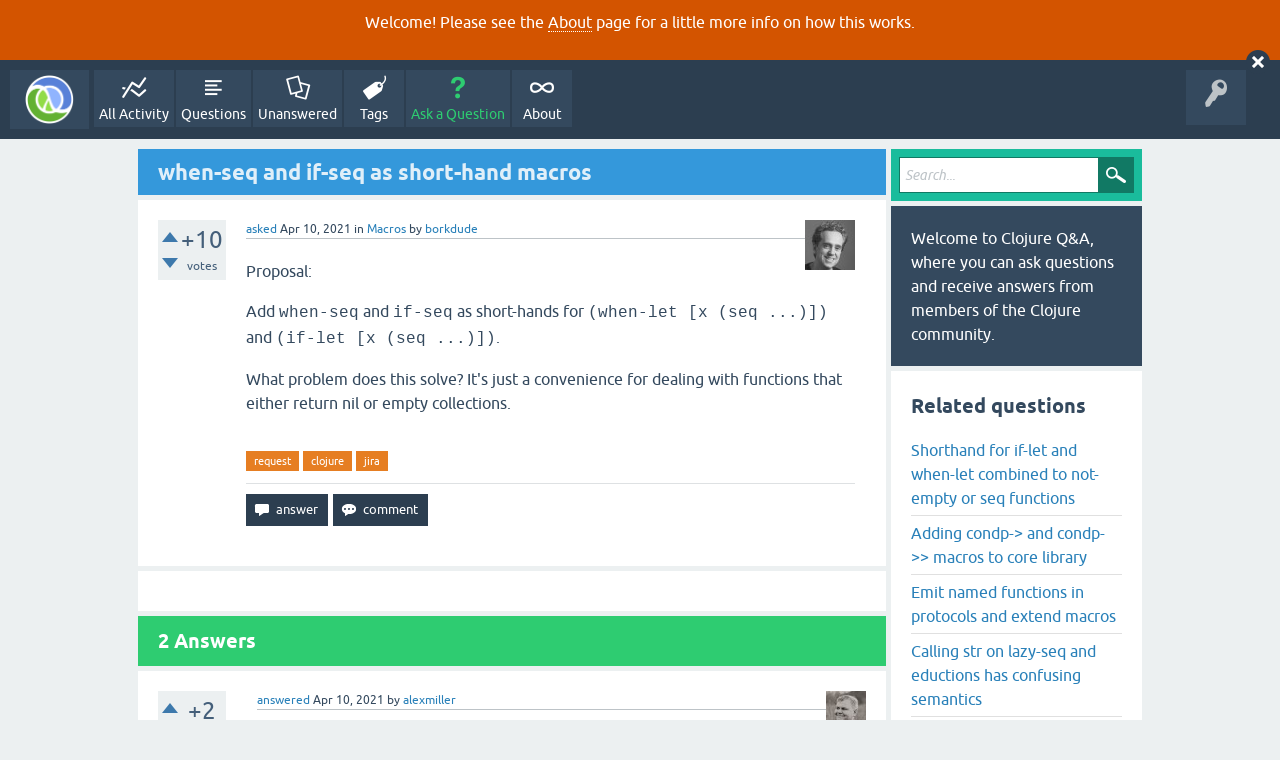

--- FILE ---
content_type: text/html; charset=utf-8
request_url: https://ask.clojure.org/index.php/10450/when-seq-and-if-seq-as-short-hand-macros?show=10461
body_size: 9375
content:
<!DOCTYPE html>
<html lang="en" itemscope itemtype="https://schema.org/QAPage">
<!-- Powered by Question2Answer - http://www.question2answer.org/ -->
<head>
<meta charset="utf-8">
<title>when-seq and if-seq as short-hand macros - Clojure Q&amp;A</title>
<meta name="viewport" content="width=device-width, initial-scale=1">
<meta name="description" content="Proposal: Add `when-seq` and `if-seq` as short-hands for `(when-let [x (seq .. ... dealing with functions that either return nil or empty collections.">
<meta name="keywords" content="Macros,request,clojure,jira">
<style>
@font-face {
 font-family: 'Ubuntu'; font-weight: normal; font-style: normal;
 src: local('Ubuntu'),
  url('../../qa-theme/SnowFlat/fonts/ubuntu-regular.woff2') format('woff2'), url('../../qa-theme/SnowFlat/fonts/ubuntu-regular.woff') format('woff');
}
@font-face {
 font-family: 'Ubuntu'; font-weight: bold; font-style: normal;
 src: local('Ubuntu Bold'), local('Ubuntu-Bold'),
  url('../../qa-theme/SnowFlat/fonts/ubuntu-bold.woff2') format('woff2'), url('../../qa-theme/SnowFlat/fonts/ubuntu-bold.woff') format('woff');
}
@font-face {
 font-family: 'Ubuntu'; font-weight: normal; font-style: italic;
 src: local('Ubuntu Italic'), local('Ubuntu-Italic'),
  url('../../qa-theme/SnowFlat/fonts/ubuntu-italic.woff2') format('woff2'), url('../../qa-theme/SnowFlat/fonts/ubuntu-italic.woff') format('woff');
}
@font-face {
 font-family: 'Ubuntu'; font-weight: bold; font-style: italic;
 src: local('Ubuntu Bold Italic'), local('Ubuntu-BoldItalic'),
  url('../../qa-theme/SnowFlat/fonts/ubuntu-bold-italic.woff2') format('woff2'), url('../../qa-theme/SnowFlat/fonts/ubuntu-bold-italic.woff') format('woff');
}
</style>
<link rel="stylesheet" href="../../qa-theme/SnowFlat/qa-styles.css?1.8.5">
<style>
.qa-body-js-on .qa-notice {display:none;}
</style>
<style>
.qa-nav-user { margin: 0 !important; }
@media (max-width: 979px) {
 body.qa-template-user.fixed, body[class*="qa-template-user-"].fixed { padding-top: 118px !important; }
 body.qa-template-users.fixed { padding-top: 95px !important; }
}
@media (min-width: 980px) {
 body.qa-template-users.fixed { padding-top: 105px !important;}
}
</style>
<style type="text/css"><!--
//--></style>
<link href="https://fonts.googleapis.com/css?family=Roboto" rel="stylesheet" type="text/css">
<style type="text/css"><!--
//--></style>
<style type="text/css"><!--
@import url('../../qa-plugin/q2a-open-login/css/zocial.css');
//--></style>
<link rel="canonical" href="https://ask.clojure.org/index.php/10450/when-seq-and-if-seq-as-short-hand-macros">
<meta name="msvalidate.01" content="3B1BCA434C900C282A3898E2EE8BCD8C" />
<meta name="twitter:card" content="summary"/>
<meta name="twitter:site" content="@askclojure"/>
<meta name="twitter:creator" content="@askclojure"/>
<meta name="twitter:image" content="https://ask.clojure.org/icons/clojure200.png"/>

<!-- Global site tag (gtag.js) - Google Analytics -->
<script async src="https://www.googletagmanager.com/gtag/js?id=UA-4857754-22"></script>
<script>
  window.dataLayer = window.dataLayer || [];
  function gtag(){dataLayer.push(arguments);}
  gtag('js', new Date());

  gtag('config', 'UA-4857754-22');
</script>

<link rel="icon" type="image/png" href="https://ask.clojure.org/clojure-logo-icon-32.png">
<meta itemprop="name" content="when-seq and if-seq as short-hand macros">
<script>
var qa_root = '..\/..\/';
var qa_request = '10450\/when-seq-and-if-seq-as-short-hand-macros';
</script>
<script src="../../qa-content/jquery-3.5.1.min.js"></script>
<script src="../../qa-content/qa-global.js?1.8.5"></script>
<script>
$(window).on('load', function() {
	qa_reveal(document.getElementById('notice_visitor'), 'notice');
});
</script>
<script src="../../qa-theme/SnowFlat/js/snow-core.js?1.8.5"></script>
<style>
.wmd-button > span { background-image: url('../../qa-plugin/q2a-markdown-editor/pagedown/wmd-buttons.png') }

/* Markdown editor styles */

.wmd-button-bar {
	width: 100%;
	padding: 5px 0;
}
.wmd-input {
	/* 604 */
	width: 598px;
	height: 250px;
	margin: 0 0 10px;
	padding: 2px;
	border: 1px solid #ccc;
}
.wmd-preview {
	/* 604 */
	width: 584px;
	margin: 10px 0;
	padding: 8px;
	border: 2px dashed #ccc;
}

.wmd-preview img, .entry-content img {
	max-width: 100%
}

.qa-q-view-content pre,
.qa-a-item-content pre,
.wmd-preview pre {
	overflow: auto;
	width: 100%;
	max-height: 400px;
	padding: 0;
	border-width: 1px 1px 1px 3px;
	border-style: solid;
	border-color: #ddd;
	background-color: #eee;
}
pre code {
	display: block;
	padding: 8px;
}

.wmd-button-row {
	position: relative;
	margin: 0;
	padding: 0;
	height: 20px;
}

.wmd-spacer {
	width: 1px;
	height: 20px;
	margin-left: 14px;
	position: absolute;
	background-color: Silver;
	display: inline-block;
	list-style: none;
}

.wmd-button {
	width: 20px;
	height: 20px;
	padding-left: 2px;
	padding-right: 3px;
	position: absolute;
	display: inline-block;
	list-style: none;
	cursor: pointer;
}

.wmd-button > span {
	/* note: background-image is set in plugin script */
	background-repeat: no-repeat;
	background-position: 0px 0px;
	width: 20px;
	height: 20px;
	display: inline-block;
}

.wmd-spacer1 {
	left: 50px;
}
.wmd-spacer2 {
	left: 175px;
}
.wmd-spacer3 {
	left: 300px;
}

.wmd-prompt-background {
	background-color: #000;
}
.wmd-prompt-dialog {
	border: 1px solid #999;
	background-color: #f5f5f5;
}
.wmd-prompt-dialog > div {
	font-size: 0.8em;
}
.wmd-prompt-dialog > form > input[type="text"] {
	border: 1px solid #999;
	color: black;
}
.wmd-prompt-dialog > form > input[type="button"] {
	border: 1px solid #888;
	font-size: 11px;
	font-weight: bold;
}

/* HighlightJS styles */

pre code,
pre .ruby .subst,
pre .tag .title,
pre .lisp .title,
pre .nginx .title {
	color: black;
}
pre .string,
pre .title,
pre .constant,
pre .parent,
pre .tag .value,
pre .rules .value,
pre .rules .value .number,
pre .preprocessor,
pre .ruby .symbol,
pre .ruby .symbol .string,
pre .ruby .symbol .keyword,
pre .ruby .symbol .keymethods,
pre .instancevar,
pre .aggregate,
pre .template_tag,
pre .django .variable,
pre .smalltalk .class,
pre .addition,
pre .flow,
pre .stream,
pre .bash .variable,
pre .apache .tag,
pre .apache .cbracket,
pre .tex .command,
pre .tex .special,
pre .erlang_repl .function_or_atom,
pre .markdown .header {
	color: #800;
}
pre .comment,
pre .annotation,
pre .template_comment,
pre .diff .header,
pre .chunk,
pre .markdown .blockquote {
	color: #888;
}
pre .number,
pre .date,
pre .regexp,
pre .literal,
pre .smalltalk .symbol,
pre .smalltalk .char,
pre .go .constant,
pre .change,
pre .markdown .bullet,
pre .markdown .link_url {
	color: #080;
}
pre .label,
pre .javadoc,
pre .ruby .string,
pre .decorator,
pre .filter .argument,
pre .localvars,
pre .array,
pre .attr_selector,
pre .important,
pre .pseudo,
pre .pi,
pre .doctype,
pre .deletion,
pre .envvar,
pre .shebang,
pre .apache .sqbracket,
pre .nginx .built_in,
pre .tex .formula,
pre .erlang_repl .reserved,
pre .input_number,
pre .markdown .link_label,
pre .vhdl .attribute {
	color: #88f;
}
pre .keyword,
pre .id,
pre .phpdoc,
pre .title,
pre .built_in,
pre .aggregate,
pre .css .tag,
pre .javadoctag,
pre .phpdoc,
pre .yardoctag,
pre .smalltalk .class,
pre .winutils,
pre .bash .variable,
pre .apache .tag,
pre .go .typename,
pre .tex .command,
pre .markdown .strong,
pre .request,
pre .status {
	font-weight: bold;
}
pre .markdown .emphasis {
	font-style: italic;
}
pre .nginx .built_in {
	font-weight: normal;
}
pre .coffeescript .javascript,
pre .xml .css,
pre .xml .javascript,
pre .xml .vbscript,
pre .tex .formula {
	opacity: 0.5;
}

</style>


<script src="../../qa-plugin/q2a-markdown-editor/pagedown/highlight.min.js"></script><script>
$(function() {
	$('.wmd-input').keypress(function() {
		window.clearTimeout(hljs.Timeout);
		hljs.Timeout = window.setTimeout(function() {
			hljs.initHighlighting.called = false;
			hljs.initHighlighting();
		}, 500);
	});
	window.setTimeout(function() {
		hljs.initHighlighting.called = false;
		hljs.initHighlighting();
	}, 500);
});
</script>
</head>
<body
class="qa-template-question qa-theme-snowflat qa-category-1 qa-category-46 qa-body-js-off"
>
<script>
var b = document.getElementsByTagName('body')[0];
b.className = b.className.replace('qa-body-js-off', 'qa-body-js-on');
</script>
<div class="qa-notice" id="notice_visitor">
<form method="post" action="../../index.php/10450/when-seq-and-if-seq-as-short-hand-macros?show=10461">
<p>Welcome! Please see the <a href="https://ask.clojure.org/index.php/about">About</a> page for a little more info on how this works.</p>
<input name="notice_visitor" onclick="return qa_notice_click(this);" type="submit" value="X" class="qa-notice-close-button"> 
<input name="code" type="hidden" value="0-1768974881-1f4bbf2509b855c3cbb5c2eabb4932eac487b3b6">
</form>
</div>
<div id="qam-topbar" class="clearfix">
<div class="qam-main-nav-wrapper clearfix">
<div class="sb-toggle-left qam-menu-toggle"><i class="icon-th-list"></i></div>
<div class="qam-account-items-wrapper">
<div id="qam-account-toggle" class="qam-logged-out">
<i class="icon-key qam-auth-key"></i>
</div>
<div class="qam-account-items clearfix">
<div class="qa-nav-user">
<ul class="qa-nav-user-list">
<li class="qa-nav-user-item qa-nav-user-github">
<span class="qa-nav-user-nolink">  <a class="open-login-button context-menu action-login zocial  github" title="Login using GitHub" href="../../index.php/login?login=github&amp;to=index.php/10450/when-seq-and-if-seq-as-short-hand-macros?show=10461" rel="nofollow">GitHub Login</a></span>
</li>
</ul>
<div class="qa-nav-user-clear">
</div>
</div>
</div> <!-- END qam-account-items -->
</div> <!-- END qam-account-items-wrapper -->
<div class="qa-logo">
<a href="../../" class="qa-logo-link" title="Clojure Q&amp;A"><img src="../../icons/clojure200.png" width="200" height="200" alt="Clojure Q&amp;A"></a>
</div>
<div class="qa-nav-main">
<ul class="qa-nav-main-list">
<li class="qa-nav-main-item qa-nav-main-activity">
<a href="../../index.php/activity" class="qa-nav-main-link">All Activity</a>
</li>
<li class="qa-nav-main-item qa-nav-main-questions">
<a href="../../index.php/questions" class="qa-nav-main-link">Questions</a>
</li>
<li class="qa-nav-main-item qa-nav-main-unanswered">
<a href="../../index.php/unanswered" class="qa-nav-main-link">Unanswered</a>
</li>
<li class="qa-nav-main-item qa-nav-main-tag">
<a href="../../index.php/tags" class="qa-nav-main-link">Tags</a>
</li>
<li class="qa-nav-main-item qa-nav-main-ask">
<a href="../../index.php/ask?cat=46" class="qa-nav-main-link">Ask a Question</a>
</li>
<li class="qa-nav-main-item qa-nav-main-about">
<a href="../../index.php/about" class="qa-nav-main-link">About</a>
</li>
</ul>
<div class="qa-nav-main-clear">
</div>
</div>
</div> <!-- END qam-main-nav-wrapper -->
</div> <!-- END qam-topbar -->
<div class="qam-ask-search-box"><div class="qam-ask-mobile"><a href="../../index.php/ask" class="turquoise">Ask a Question</a></div><div class="qam-search-mobile turquoise" id="qam-search-mobile"></div></div>
<div class="qam-search turquoise the-top" id="the-top-search">
<div class="qa-search">
<form method="get" action="../../index.php/search">
<input type="text" placeholder="Search..." name="q" value="" class="qa-search-field">
<input type="submit" value="Search" class="qa-search-button">
</form>
</div>
</div>
<div class="qa-body-wrapper" itemprop="mainEntity" itemscope itemtype="https://schema.org/Question">
<div class="qa-main-wrapper">
<div class="qa-main">
<div class="qa-main-heading">
<h1>
<a href="../../index.php/10450/when-seq-and-if-seq-as-short-hand-macros">
<span itemprop="name">when-seq and if-seq as short-hand macros</span>
</a>
</h1>
</div>
<div class="qa-part-q-view">
<div class="qa-q-view" id="q10450">
<form method="post" action="../../index.php/10450/when-seq-and-if-seq-as-short-hand-macros?show=10461">
<div class="qa-q-view-stats">
<div class="qa-voting qa-voting-net" id="voting_10450">
<div class="qa-vote-buttons qa-vote-buttons-net">
<input title="Click to vote up" name="vote_10450_1_q10450" onclick="return qa_vote_click(this);" type="submit" value="+" class="qa-vote-first-button qa-vote-up-button"> 
<input title="Click to vote down" name="vote_10450_-1_q10450" onclick="return qa_vote_click(this);" type="submit" value="&ndash;" class="qa-vote-second-button qa-vote-down-button"> 
</div>
<div class="qa-vote-count qa-vote-count-net">
<span class="qa-netvote-count">
<span class="qa-netvote-count-data">+10</span><span class="qa-netvote-count-pad"> votes <meta itemprop="upvoteCount" content="10"></span>
</span>
</div>
<div class="qa-vote-clear">
</div>
</div>
</div>
<input name="code" type="hidden" value="0-1768974881-1057c8f9a57b4bf71478d11b0567cca97bc3971f">
</form>
<div class="qa-q-view-main">
<form method="post" action="../../index.php/10450/when-seq-and-if-seq-as-short-hand-macros?show=10461">
<span class="qa-q-view-avatar-meta">
<span class="qa-q-view-avatar">
<a href="../../index.php/user/borkdude" class="qa-avatar-link"><img src="../../?qa=image&amp;qa_blobid=9792832644014559556&amp;qa_size=50" width="50" height="50" class="qa-avatar-image" alt=""></a>
</span>
<span class="qa-q-view-meta">
<a href="../../index.php/10450/when-seq-and-if-seq-as-short-hand-macros" class="qa-q-view-what" itemprop="url">asked</a>
<span class="qa-q-view-when">
<span class="qa-q-view-when-data"><time itemprop="dateCreated" datetime="2021-04-10T11:21:09+0000" title="2021-04-10T11:21:09+0000">Apr 10, 2021</time></span>
</span>
<span class="qa-q-view-where">
<span class="qa-q-view-where-pad">in </span><span class="qa-q-view-where-data"><a href="../../index.php/clojure/macros" class="qa-category-link">Macros</a></span>
</span>
<span class="qa-q-view-who">
<span class="qa-q-view-who-pad">by </span>
<span class="qa-q-view-who-data"><span itemprop="author" itemscope itemtype="https://schema.org/Person"><a href="../../index.php/user/borkdude" class="qa-user-link" itemprop="url"><span itemprop="name">borkdude</span></a></span></span>
</span>
</span>
</span>
<div class="qa-q-view-content qa-post-content">
<a name="10450"></a><div itemprop="text"><p>Proposal:</p>
<p>Add <code>when-seq</code> and <code>if-seq</code> as short-hands for <code>(when-let [x (seq ...)])</code> and <code>(if-let [x (seq ...)])</code>.</p>
<p>What problem does this solve? It's just a convenience for dealing with functions that either return nil or empty collections. </p>
</div>
</div>
<div class="qa-q-view-tags">
<ul class="qa-q-view-tag-list">
<li class="qa-q-view-tag-item"><a href="../../index.php/tag/request" rel="tag" class="qa-tag-link">request</a></li>
<li class="qa-q-view-tag-item"><a href="../../index.php/tag/clojure" rel="tag" class="qa-tag-link">clojure</a></li>
<li class="qa-q-view-tag-item"><a href="../../index.php/tag/jira" rel="tag" class="qa-tag-link">jira</a></li>
</ul>
</div>
<div class="qa-q-view-buttons">
<input name="q_doanswer" id="q_doanswer" onclick="return qa_toggle_element('anew')" value="answer" title="Answer this question" type="submit" class="qa-form-light-button qa-form-light-button-answer">
<input name="q_docomment" onclick="return qa_toggle_element('c10450')" value="comment" title="Add a comment on this question" type="submit" class="qa-form-light-button qa-form-light-button-comment">
</div>
<input name="code" type="hidden" value="0-1768974881-560a91a8701a8a34f50256614a148ce9b9d891dc">
<input name="qa_click" type="hidden" value="">
</form>
<div class="qa-q-view-c-list" style="display:none;" id="c10450_list">
</div> <!-- END qa-c-list -->
<div class="qa-c-form" id="c10450" style="display:none;">
<h2>Please <a href="../../index.php/login?to=index.php%2F10450%2Fwhen-seq-and-if-seq-as-short-hand-macros">log in</a> or <a href="../../index.php/register?to=index.php%2F10450%2Fwhen-seq-and-if-seq-as-short-hand-macros">register</a> to add a comment.</h2>
</div> <!-- END qa-c-form -->
</div> <!-- END qa-q-view-main -->
<div class="qa-q-view-clear">
</div>
</div> <!-- END qa-q-view -->
</div>
<div class="qa-part-a-form">
<div class="qa-a-form" id="anew" style="display:none;">
<h2>Please <a href="../../index.php/login?to=index.php%2F10450%2Fwhen-seq-and-if-seq-as-short-hand-macros">log in</a> or <a href="../../index.php/register?to=index.php%2F10450%2Fwhen-seq-and-if-seq-as-short-hand-macros">register</a> to answer this question.</h2>
</div> <!-- END qa-a-form -->
</div>
<div class="qa-part-a-list">
<h2 id="a_list_title"><span itemprop="answerCount">2</span> Answers</h2>
<div class="qa-a-list" id="a_list">
<div class="qa-a-list-item " id="a10459" itemprop="suggestedAnswer" itemscope itemtype="https://schema.org/Answer">
<form method="post" action="../../index.php/10450/when-seq-and-if-seq-as-short-hand-macros?show=10461">
<div class="qa-voting qa-voting-net" id="voting_10459">
<div class="qa-vote-buttons qa-vote-buttons-net">
<input title="Click to vote up" name="vote_10459_1_a10459" onclick="return qa_vote_click(this);" type="submit" value="+" class="qa-vote-first-button qa-vote-up-button"> 
<input title="Click to vote down" name="vote_10459_-1_a10459" onclick="return qa_vote_click(this);" type="submit" value="&ndash;" class="qa-vote-second-button qa-vote-down-button"> 
</div>
<div class="qa-vote-count qa-vote-count-net">
<span class="qa-netvote-count">
<span class="qa-netvote-count-data">+2</span><span class="qa-netvote-count-pad"> votes <meta itemprop="upvoteCount" content="2"></span>
</span>
</div>
<div class="qa-vote-clear">
</div>
</div>
<input name="code" type="hidden" value="0-1768974881-1057c8f9a57b4bf71478d11b0567cca97bc3971f">
</form>
<div class="qa-a-item-main">
<form method="post" action="../../index.php/10450/when-seq-and-if-seq-as-short-hand-macros?show=10461">
<span class="qa-a-item-avatar-meta">
<span class="qa-a-item-avatar">
<a href="../../index.php/user/alexmiller" class="qa-avatar-link"><img src="../../?qa=image&amp;qa_blobid=11116569332308958893&amp;qa_size=40" width="40" height="39" class="qa-avatar-image" alt=""></a>
</span>
<span class="qa-a-item-meta">
<a href="../../index.php/10450/when-seq-and-if-seq-as-short-hand-macros?show=10459#a10459" class="qa-a-item-what" itemprop="url">answered</a>
<span class="qa-a-item-when">
<span class="qa-a-item-when-data"><time itemprop="dateCreated" datetime="2021-04-10T20:22:46+0000" title="2021-04-10T20:22:46+0000">Apr 10, 2021</time></span>
</span>
<span class="qa-a-item-who">
<span class="qa-a-item-who-pad">by </span>
<span class="qa-a-item-who-data"><span itemprop="author" itemscope itemtype="https://schema.org/Person"><a href="../../index.php/user/alexmiller" class="qa-user-link" itemprop="url"><span itemprop="name">alexmiller</span></a></span></span>
</span>
</span>
</span>
<div class="qa-a-selection">
</div>
<div class="qa-a-item-content qa-post-content">
<a name="10459"></a><div itemprop="text"><p>Logged as <a rel="nofollow" href="https://clojure.atlassian.net/browse/CLJ-2622" target="_blank">https://clojure.atlassian.net/browse/CLJ-2622</a></p>
</div>
</div>
<div class="qa-a-item-buttons">
<input name="a10459_dofollow" value="ask related question" title="Ask a new question relating to this answer" type="submit" class="qa-form-light-button qa-form-light-button-follow">
<input name="a10459_docomment" onclick="return qa_toggle_element('c10459')" value="comment" title="Add a comment on this answer" type="submit" class="qa-form-light-button qa-form-light-button-comment">
</div>
<input name="code" type="hidden" value="0-1768974881-593f208f3b42a42c7249a28b55cb120e09a079d8">
<input name="qa_click" type="hidden" value="">
</form>
<div class="qa-a-item-c-list" id="c10459_list">
<div class="qa-c-list-item " id="c10461" itemscope itemtype="https://schema.org/Comment">
<span class="qa-c-item-avatar-meta">
<span class="qa-c-item-avatar">
<a href="../../index.php/user/eval" class="qa-avatar-link"><img src="../../?qa=image&amp;qa_blobid=8022229867116386003&amp;qa_size=20" width="20" height="20" class="qa-avatar-image" alt=""></a>
</span>
<span class="qa-c-item-meta">
<a href="../../index.php/10450/when-seq-and-if-seq-as-short-hand-macros?show=10461#c10461" class="qa-c-item-what" itemprop="url">commented</a>
<span class="qa-c-item-when">
<span class="qa-c-item-when-data"><time itemprop="dateCreated" datetime="2021-04-10T20:48:21+0000" title="2021-04-10T20:48:21+0000">Apr 10, 2021</time></span>
</span>
<span class="qa-c-item-who">
<span class="qa-c-item-who-pad">by </span>
<span class="qa-c-item-who-data"><span itemprop="author" itemscope itemtype="https://schema.org/Person"><a href="../../index.php/user/eval" class="qa-user-link" itemprop="url"><span itemprop="name">eval</span></a></span></span>
</span>
</span>
</span>
<form method="post" action="../../index.php/10450/when-seq-and-if-seq-as-short-hand-macros?show=10461">
<input name="code" type="hidden" value="0-1768974881-1057c8f9a57b4bf71478d11b0567cca97bc3971f">
</form>
<form method="post" action="../../index.php/10450/when-seq-and-if-seq-as-short-hand-macros?show=10461">
<div class="qa-c-item-content qa-post-content">
<a name="10461"></a><div itemprop="text">I like it! Would it be better though to make it a shorthand for `(when-let [x (not-empty ...)] x)`? so x is still eg a string or vector.</div>
</div>
<div class="qa-c-item-footer">
<div class="qa-c-item-buttons">
<input name="a10459_docomment" onclick="return qa_toggle_element('c10459')" value="reply" title="Reply to this comment" type="submit" class="qa-form-light-button qa-form-light-button-comment">
</div>
</div>
<input name="code" type="hidden" value="0-1768974881-593f208f3b42a42c7249a28b55cb120e09a079d8">
<input name="qa_click" type="hidden" value="">
</form>
<div class="qa-c-item-clear">
</div>
</div> <!-- END qa-c-item -->
<div class="qa-c-list-item " id="c10466" itemscope itemtype="https://schema.org/Comment">
<span class="qa-c-item-avatar-meta">
<span class="qa-c-item-avatar">
<a href="../../index.php/user/borkdude" class="qa-avatar-link"><img src="../../?qa=image&amp;qa_blobid=9792832644014559556&amp;qa_size=20" width="20" height="20" class="qa-avatar-image" alt=""></a>
</span>
<span class="qa-c-item-meta">
<a href="../../index.php/10450/when-seq-and-if-seq-as-short-hand-macros?show=10466#c10466" class="qa-c-item-what" itemprop="url">commented</a>
<span class="qa-c-item-when">
<span class="qa-c-item-when-data"><time itemprop="dateCreated" datetime="2021-04-11T15:12:58+0000" title="2021-04-11T15:12:58+0000">Apr 11, 2021</time></span>
</span>
<span class="qa-c-item-who">
<span class="qa-c-item-who-pad">by </span>
<span class="qa-c-item-who-data"><span itemprop="author" itemscope itemtype="https://schema.org/Person"><a href="../../index.php/user/borkdude" class="qa-user-link" itemprop="url"><span itemprop="name">borkdude</span></a></span></span>
</span>
</span>
</span>
<form method="post" action="../../index.php/10450/when-seq-and-if-seq-as-short-hand-macros?show=10461">
<input name="code" type="hidden" value="0-1768974881-1057c8f9a57b4bf71478d11b0567cca97bc3971f">
</form>
<form method="post" action="../../index.php/10450/when-seq-and-if-seq-as-short-hand-macros?show=10461">
<div class="qa-c-item-content qa-post-content">
<a name="10466"></a><div itemprop="text">I checked my local .m2 with this script: <a href="https://gist.github.com/borkdude/40a3670336a91fb4cdc3528c565b7241" rel="nofollow" target="_blank">https://gist.github.com/borkdude/40a3670336a91fb4cdc3528c565b7241</a><br />
<br />
I found 1700 times `(when-let [x (seq ...)] ...)` vs 166 times ` (when-let [x (not-empty ...)] ...)`.<br />
<br />
However, we could just bind the variable to the original after calling seq on it. But this would have the downside of having to call seq on it again if you really wanted a seq.</div>
</div>
<div class="qa-c-item-footer">
<div class="qa-c-item-buttons">
<input name="a10459_docomment" onclick="return qa_toggle_element('c10459')" value="reply" title="Reply to this comment" type="submit" class="qa-form-light-button qa-form-light-button-comment">
</div>
</div>
<input name="code" type="hidden" value="0-1768974881-593f208f3b42a42c7249a28b55cb120e09a079d8">
<input name="qa_click" type="hidden" value="">
</form>
<div class="qa-c-item-clear">
</div>
</div> <!-- END qa-c-item -->
<div class="qa-c-list-item " id="c10467" itemscope itemtype="https://schema.org/Comment">
<span class="qa-c-item-avatar-meta">
<span class="qa-c-item-avatar">
<a href="../../index.php/user/L%C3%A9on+Talbot" class="qa-avatar-link"><img src="../../?qa=image&amp;qa_blobid=6337892165041664717&amp;qa_size=20" width="20" height="20" class="qa-avatar-image" alt=""></a>
</span>
<span class="qa-c-item-meta">
<a href="../../index.php/10450/when-seq-and-if-seq-as-short-hand-macros?show=10467#c10467" class="qa-c-item-what" itemprop="url">commented</a>
<span class="qa-c-item-when">
<span class="qa-c-item-when-data"><time itemprop="dateCreated" datetime="2021-04-12T12:29:59+0000" title="2021-04-12T12:29:59+0000">Apr 12, 2021</time></span>
</span>
<span class="qa-c-item-who">
<span class="qa-c-item-who-pad">by </span>
<span class="qa-c-item-who-data"><span itemprop="author" itemscope itemtype="https://schema.org/Person"><a href="../../index.php/user/L%C3%A9on+Talbot" class="qa-user-link" itemprop="url"><span itemprop="name">Léon Talbot</span></a></span></span>
</span>
</span>
</span>
<form method="post" action="../../index.php/10450/when-seq-and-if-seq-as-short-hand-macros?show=10461">
<input name="code" type="hidden" value="0-1768974881-1057c8f9a57b4bf71478d11b0567cca97bc3971f">
</form>
<form method="post" action="../../index.php/10450/when-seq-and-if-seq-as-short-hand-macros?show=10461">
<div class="qa-c-item-content qa-post-content">
<a name="10467"></a><div itemprop="text">`\(if-let \[[a-z0-9\-]+ \(not-empty` =&gt; 52 results <br />
<a href="https://grep.app/search?q=%5C%28if-let%20%5C%5B%5Ba-z0-9%5C-%5D%2B%20%5C%28not-empty&amp;regexp=true&amp;filter[lang][0]=Clojure" rel="nofollow" target="_blank">https://grep.app/search?q=%5C%28if-let%20%5C%5B%5Ba-z0-9%5C-%5D%2B%20%5C%28not-empty&amp;regexp=true&amp;filter[lang][0]=Clojure</a><br />
<br />
`\(when-let \[[a-z0-9\-]+ \(not-empty` =&gt; 92 results<br />
<a href="https://grep.app/search?q=%5C%28when-let%20%5C%5B%5Ba-z0-9%5C-%5D%2B%20%5C%28not-empty&amp;regexp=true&amp;filter[lang][0]=Clojure" rel="nofollow" target="_blank">https://grep.app/search?q=%5C%28when-let%20%5C%5B%5Ba-z0-9%5C-%5D%2B%20%5C%28not-empty&amp;regexp=true&amp;filter[lang][0]=Clojure</a></div>
</div>
<div class="qa-c-item-footer">
<div class="qa-c-item-buttons">
<input name="a10459_docomment" onclick="return qa_toggle_element('c10459')" value="reply" title="Reply to this comment" type="submit" class="qa-form-light-button qa-form-light-button-comment">
</div>
</div>
<input name="code" type="hidden" value="0-1768974881-593f208f3b42a42c7249a28b55cb120e09a079d8">
<input name="qa_click" type="hidden" value="">
</form>
<div class="qa-c-item-clear">
</div>
</div> <!-- END qa-c-item -->
</div> <!-- END qa-c-list -->
<div class="qa-c-form" id="c10459" style="display:none;">
<h2>Please <a href="../../index.php/login?to=index.php%2F10450%2Fwhen-seq-and-if-seq-as-short-hand-macros">log in</a> or <a href="../../index.php/register?to=index.php%2F10450%2Fwhen-seq-and-if-seq-as-short-hand-macros">register</a> to add a comment.</h2>
</div> <!-- END qa-c-form -->
</div> <!-- END qa-a-item-main -->
<div class="qa-a-item-clear">
</div>
</div> <!-- END qa-a-list-item -->
<div class="qa-a-list-item " id="a10455" itemprop="suggestedAnswer" itemscope itemtype="https://schema.org/Answer">
<form method="post" action="../../index.php/10450/when-seq-and-if-seq-as-short-hand-macros?show=10461">
<div class="qa-voting qa-voting-net" id="voting_10455">
<div class="qa-vote-buttons qa-vote-buttons-net">
<input title="Click to vote up" name="vote_10455_1_a10455" onclick="return qa_vote_click(this);" type="submit" value="+" class="qa-vote-first-button qa-vote-up-button"> 
<input title="Click to vote down" name="vote_10455_-1_a10455" onclick="return qa_vote_click(this);" type="submit" value="&ndash;" class="qa-vote-second-button qa-vote-down-button"> 
</div>
<div class="qa-vote-count qa-vote-count-net">
<span class="qa-netvote-count">
<span class="qa-netvote-count-data">0</span><span class="qa-netvote-count-pad"> votes <meta itemprop="upvoteCount" content="0"></span>
</span>
</div>
<div class="qa-vote-clear">
</div>
</div>
<input name="code" type="hidden" value="0-1768974881-1057c8f9a57b4bf71478d11b0567cca97bc3971f">
</form>
<div class="qa-a-item-main">
<form method="post" action="../../index.php/10450/when-seq-and-if-seq-as-short-hand-macros?show=10461">
<span class="qa-a-item-avatar-meta">
<span class="qa-a-item-avatar">
<a href="../../index.php/user/alexmiller" class="qa-avatar-link"><img src="../../?qa=image&amp;qa_blobid=11116569332308958893&amp;qa_size=40" width="40" height="39" class="qa-avatar-image" alt=""></a>
</span>
<span class="qa-a-item-meta">
<a href="../../index.php/10450/when-seq-and-if-seq-as-short-hand-macros?show=10455#a10455" class="qa-a-item-what" itemprop="url">answered</a>
<span class="qa-a-item-when">
<span class="qa-a-item-when-data"><time itemprop="dateCreated" datetime="2021-04-10T20:05:27+0000" title="2021-04-10T20:05:27+0000">Apr 10, 2021</time></span>
</span>
<span class="qa-a-item-who">
<span class="qa-a-item-who-pad">by </span>
<span class="qa-a-item-who-data"><span itemprop="author" itemscope itemtype="https://schema.org/Person"><a href="../../index.php/user/alexmiller" class="qa-user-link" itemprop="url"><span itemprop="name">alexmiller</span></a></span></span>
</span>
</span>
</span>
<div class="qa-a-selection">
</div>
<div class="qa-a-item-content qa-post-content">
<a name="10455"></a><div itemprop="text"><p>Do you have any frequency data on how common this pattern is? </p>
<p>Do these functions exist in other utility libraries? If so, are they used?</p>
</div>
</div>
<div class="qa-a-item-buttons">
<input name="a10455_dofollow" value="ask related question" title="Ask a new question relating to this answer" type="submit" class="qa-form-light-button qa-form-light-button-follow">
<input name="a10455_docomment" onclick="return qa_toggle_element('c10455')" value="comment" title="Add a comment on this answer" type="submit" class="qa-form-light-button qa-form-light-button-comment">
</div>
<input name="code" type="hidden" value="0-1768974881-01c03790c5dfef0f984a1554f8d416c6ac71a82a">
<input name="qa_click" type="hidden" value="">
</form>
<div class="qa-a-item-c-list" id="c10455_list">
<div class="qa-c-list-item " id="c10456" itemscope itemtype="https://schema.org/Comment">
<span class="qa-c-item-avatar-meta">
<span class="qa-c-item-avatar">
<a href="../../index.php/user/alexmiller" class="qa-avatar-link"><img src="../../?qa=image&amp;qa_blobid=11116569332308958893&amp;qa_size=20" width="20" height="19" class="qa-avatar-image" alt=""></a>
</span>
<span class="qa-c-item-meta">
<a href="../../index.php/10450/when-seq-and-if-seq-as-short-hand-macros?show=10456#c10456" class="qa-c-item-what" itemprop="url">commented</a>
<span class="qa-c-item-when">
<span class="qa-c-item-when-data"><time itemprop="dateCreated" datetime="2021-04-10T20:14:27+0000" title="2021-04-10T20:14:27+0000">Apr 10, 2021</time></span>
</span>
<span class="qa-c-item-who">
<span class="qa-c-item-who-pad">by </span>
<span class="qa-c-item-who-data"><span itemprop="author" itemscope itemtype="https://schema.org/Person"><a href="../../index.php/user/alexmiller" class="qa-user-link" itemprop="url"><span itemprop="name">alexmiller</span></a></span></span>
</span>
</span>
</span>
<form method="post" action="../../index.php/10450/when-seq-and-if-seq-as-short-hand-macros?show=10461">
<input name="code" type="hidden" value="0-1768974881-1057c8f9a57b4bf71478d11b0567cca97bc3971f">
</form>
<form method="post" action="../../index.php/10450/when-seq-and-if-seq-as-short-hand-macros?show=10461">
<div class="qa-c-item-content qa-post-content">
<a name="10456"></a><div itemprop="text">if-let - about 100 examples:<br />
<br />
<a href="https://grep.app/search?q=%5C%28if-let%20%5C%5B%5Ba-z0-9%5C-%5D%2B%20%5C%28seq&amp;regexp=true&amp;filter[lang][0]=Clojure" rel="nofollow" target="_blank">https://grep.app/search?q=%5C%28if-let%20%5C%5B%5Ba-z0-9%5C-%5D%2B%20%5C%28seq&amp;regexp=true&amp;filter[lang][0]=Clojure</a><br />
<br />
when-let - about 175:<br />
<br />
<a href="https://grep.app/search?q=%5C%28when-let%20%5C%5B%5Ba-z0-9%5C-%5D%2B%20%5C%28seq&amp;regexp=true&amp;filter[lang][0]=Clojure" rel="nofollow" target="_blank">https://grep.app/search?q=%5C%28when-let%20%5C%5B%5Ba-z0-9%5C-%5D%2B%20%5C%28seq&amp;regexp=true&amp;filter[lang][0]=Clojure</a></div>
</div>
<div class="qa-c-item-footer">
<div class="qa-c-item-buttons">
<input name="a10455_docomment" onclick="return qa_toggle_element('c10455')" value="reply" title="Reply to this comment" type="submit" class="qa-form-light-button qa-form-light-button-comment">
</div>
</div>
<input name="code" type="hidden" value="0-1768974881-01c03790c5dfef0f984a1554f8d416c6ac71a82a">
<input name="qa_click" type="hidden" value="">
</form>
<div class="qa-c-item-clear">
</div>
</div> <!-- END qa-c-item -->
<div class="qa-c-list-item " id="c10457" itemscope itemtype="https://schema.org/Comment">
<span class="qa-c-item-avatar-meta">
<span class="qa-c-item-avatar">
<a href="../../index.php/user/alexmiller" class="qa-avatar-link"><img src="../../?qa=image&amp;qa_blobid=11116569332308958893&amp;qa_size=20" width="20" height="19" class="qa-avatar-image" alt=""></a>
</span>
<span class="qa-c-item-meta">
<a href="../../index.php/10450/when-seq-and-if-seq-as-short-hand-macros?show=10457#c10457" class="qa-c-item-what" itemprop="url">commented</a>
<span class="qa-c-item-when">
<span class="qa-c-item-when-data"><time itemprop="dateCreated" datetime="2021-04-10T20:17:17+0000" title="2021-04-10T20:17:17+0000">Apr 10, 2021</time></span>
</span>
<span class="qa-c-item-who">
<span class="qa-c-item-who-pad">by </span>
<span class="qa-c-item-who-data"><span itemprop="author" itemscope itemtype="https://schema.org/Person"><a href="../../index.php/user/alexmiller" class="qa-user-link" itemprop="url"><span itemprop="name">alexmiller</span></a></span></span>
</span>
</span>
</span>
<form method="post" action="../../index.php/10450/when-seq-and-if-seq-as-short-hand-macros?show=10461">
<input name="code" type="hidden" value="0-1768974881-1057c8f9a57b4bf71478d11b0567cca97bc3971f">
</form>
<form method="post" action="../../index.php/10450/when-seq-and-if-seq-as-short-hand-macros?show=10461">
<div class="qa-c-item-content qa-post-content">
<a name="10457"></a><div itemprop="text">The only lib I found with these was vodori/missing:<br />
<br />
<a href="https://github.com/vodori/missing/blob/develop/src/missing/core.clj#L159" rel="nofollow" target="_blank">https://github.com/vodori/missing/blob/develop/src/missing/core.clj#L159</a><br />
<br />
But I can't find any uses of those.</div>
</div>
<div class="qa-c-item-footer">
<div class="qa-c-item-buttons">
<input name="a10455_docomment" onclick="return qa_toggle_element('c10455')" value="reply" title="Reply to this comment" type="submit" class="qa-form-light-button qa-form-light-button-comment">
</div>
</div>
<input name="code" type="hidden" value="0-1768974881-01c03790c5dfef0f984a1554f8d416c6ac71a82a">
<input name="qa_click" type="hidden" value="">
</form>
<div class="qa-c-item-clear">
</div>
</div> <!-- END qa-c-item -->
<div class="qa-c-list-item " id="c10458" itemscope itemtype="https://schema.org/Comment">
<span class="qa-c-item-avatar-meta">
<span class="qa-c-item-avatar">
<a href="../../index.php/user/borkdude" class="qa-avatar-link"><img src="../../?qa=image&amp;qa_blobid=9792832644014559556&amp;qa_size=20" width="20" height="20" class="qa-avatar-image" alt=""></a>
</span>
<span class="qa-c-item-meta">
<a href="../../index.php/10450/when-seq-and-if-seq-as-short-hand-macros?show=10458#c10458" class="qa-c-item-what" itemprop="url">commented</a>
<span class="qa-c-item-when">
<span class="qa-c-item-when-data"><time itemprop="dateCreated" datetime="2021-04-10T20:19:29+0000" title="2021-04-10T20:19:29+0000">Apr 10, 2021</time></span>
</span>
<span class="qa-c-item-who">
<span class="qa-c-item-who-pad">by </span>
<span class="qa-c-item-who-data"><span itemprop="author" itemscope itemtype="https://schema.org/Person"><a href="../../index.php/user/borkdude" class="qa-user-link" itemprop="url"><span itemprop="name">borkdude</span></a></span></span>
</span>
</span>
</span>
<form method="post" action="../../index.php/10450/when-seq-and-if-seq-as-short-hand-macros?show=10461">
<input name="code" type="hidden" value="0-1768974881-1057c8f9a57b4bf71478d11b0567cca97bc3971f">
</form>
<form method="post" action="../../index.php/10450/when-seq-and-if-seq-as-short-hand-macros?show=10461">
<div class="qa-c-item-content qa-post-content">
<a name="10458"></a><div itemprop="text">I can do a more thorough analysis using grasp tomorrow (which will also match usages spread over multiple lines). <br />
<br />
The reason I needed this was when I created a function that returned a seq, but I also wanted it to be used as a predicate without the user needing to call seq on it in a when-let. If the above macro existed in core I could just recommend to use that and not worry about my return value.</div>
</div>
<div class="qa-c-item-footer">
<div class="qa-c-item-buttons">
<input name="a10455_docomment" onclick="return qa_toggle_element('c10455')" value="reply" title="Reply to this comment" type="submit" class="qa-form-light-button qa-form-light-button-comment">
</div>
</div>
<input name="code" type="hidden" value="0-1768974881-01c03790c5dfef0f984a1554f8d416c6ac71a82a">
<input name="qa_click" type="hidden" value="">
</form>
<div class="qa-c-item-clear">
</div>
</div> <!-- END qa-c-item -->
<div class="qa-c-list-item " id="c10460" itemscope itemtype="https://schema.org/Comment">
<span class="qa-c-item-avatar-meta">
<span class="qa-c-item-avatar">
<a href="../../index.php/user/borkdude" class="qa-avatar-link"><img src="../../?qa=image&amp;qa_blobid=9792832644014559556&amp;qa_size=20" width="20" height="20" class="qa-avatar-image" alt=""></a>
</span>
<span class="qa-c-item-meta">
<a href="../../index.php/10450/when-seq-and-if-seq-as-short-hand-macros?show=10460#c10460" class="qa-c-item-what" itemprop="url">commented</a>
<span class="qa-c-item-when">
<span class="qa-c-item-when-data"><time itemprop="dateCreated" datetime="2021-04-10T20:38:16+0000" title="2021-04-10T20:38:16+0000">Apr 10, 2021</time></span>
</span>
<span class="qa-c-item-who">
<span class="qa-c-item-who-pad">by </span>
<span class="qa-c-item-who-data"><span itemprop="author" itemscope itemtype="https://schema.org/Person"><a href="../../index.php/user/borkdude" class="qa-user-link" itemprop="url"><span itemprop="name">borkdude</span></a></span></span>
</span>
</span>
</span>
<form method="post" action="../../index.php/10450/when-seq-and-if-seq-as-short-hand-macros?show=10461">
<input name="code" type="hidden" value="0-1768974881-1057c8f9a57b4bf71478d11b0567cca97bc3971f">
</form>
<form method="post" action="../../index.php/10450/when-seq-and-if-seq-as-short-hand-macros?show=10461">
<div class="qa-c-item-content qa-post-content">
<a name="10460"></a><div itemprop="text">I'm finding about 1700 occurrences in my local .m2 using this script:<br />
<br />
<a href="https://gist.github.com/borkdude/40a3670336a91fb4cdc3528c565b7241" rel="nofollow" target="_blank">https://gist.github.com/borkdude/40a3670336a91fb4cdc3528c565b7241</a><br />
<br />
Just make it executable and run from a directory. The script will scan the dir recursively for sources/jars.</div>
</div>
<div class="qa-c-item-footer">
<div class="qa-c-item-buttons">
<input name="a10455_docomment" onclick="return qa_toggle_element('c10455')" value="reply" title="Reply to this comment" type="submit" class="qa-form-light-button qa-form-light-button-comment">
</div>
</div>
<input name="code" type="hidden" value="0-1768974881-01c03790c5dfef0f984a1554f8d416c6ac71a82a">
<input name="qa_click" type="hidden" value="">
</form>
<div class="qa-c-item-clear">
</div>
</div> <!-- END qa-c-item -->
<div class="qa-c-list-item " id="c10472" itemscope itemtype="https://schema.org/Comment">
<span class="qa-c-item-avatar-meta">
<span class="qa-c-item-avatar">
<a href="../../index.php/user/pbwolf" class="qa-avatar-link"><img src="../../?qa=image&amp;qa_blobid=8178103581356863988&amp;qa_size=20" width="20" height="20" class="qa-avatar-image" alt=""></a>
</span>
<span class="qa-c-item-meta">
<a href="../../index.php/10450/when-seq-and-if-seq-as-short-hand-macros?show=10472#c10472" class="qa-c-item-what" itemprop="url">commented</a>
<span class="qa-c-item-when">
<span class="qa-c-item-when-data"><time itemprop="dateCreated" datetime="2021-04-12T23:06:08+0000" title="2021-04-12T23:06:08+0000">Apr 12, 2021</time></span>
</span>
<span class="qa-c-item-who">
<span class="qa-c-item-who-pad">by </span>
<span class="qa-c-item-who-data"><span itemprop="author" itemscope itemtype="https://schema.org/Person"><a href="../../index.php/user/pbwolf" class="qa-user-link" itemprop="url"><span itemprop="name">pbwolf</span></a></span></span>
</span>
</span>
</span>
<form method="post" action="../../index.php/10450/when-seq-and-if-seq-as-short-hand-macros?show=10461">
<input name="code" type="hidden" value="0-1768974881-1057c8f9a57b4bf71478d11b0567cca97bc3971f">
</form>
<form method="post" action="../../index.php/10450/when-seq-and-if-seq-as-short-hand-macros?show=10461">
<div class="qa-c-item-content qa-post-content">
<a name="10472"></a><div itemprop="text">I like saving 6 keystrokes, and in my opinion &quot;fn&quot; in place of &quot;function&quot; or &quot;lambda&quot; fully pays the price of admission, but I foresee some costs to if-seq/when-seq. &nbsp;Mainly the erosion of other good things about Clojure.<br />
<br />
I like that seq is a simple idiom that appears in all contexts.<br />
I like that I can think about conditional logic without worrying about complected transformations. &nbsp;<br />
I like the appearance (even if it is a tiny bit false) that the sequence library is distinct from the language.<br />
I am in awe of Clojure's existing bargains with truthiness.<br />
<br />
To ameliorate my complaint about refactoring, &quot;if-seq&quot; could be called &quot;if-let-seq&quot; and a &quot;let-seq&quot; could be added, so adding/removing a condition would involve only the &quot;if-&quot; or &quot;when-&quot; prefix. &nbsp;But there you'd've lost 4 of the 6 saved keystrokes AND forgotten the lessons of letfn AND gone down a slippery slope toward an alternate universe of forms with &quot;-seq&quot; in their name. &nbsp;<br />
<br />
Next, &quot;some-seq&quot;, &quot;remove-seq&quot;, &quot;take-while-seq&quot;, etc., to similarly compose seq with their embedded test. &nbsp;<br />
<br />
To redeem myself after all this negativity, I will say that if someone is eager to save me some keystrokes, I would love a Java var-args interop that didn't make me write out &quot;maaaakkkkeee aaannnn arrraaaayyy ooffff ttthheee tttthhiiiinnngggsss&quot;.</div>
</div>
<div class="qa-c-item-footer">
<div class="qa-c-item-buttons">
<input name="a10455_docomment" onclick="return qa_toggle_element('c10455')" value="reply" title="Reply to this comment" type="submit" class="qa-form-light-button qa-form-light-button-comment">
</div>
</div>
<input name="code" type="hidden" value="0-1768974881-01c03790c5dfef0f984a1554f8d416c6ac71a82a">
<input name="qa_click" type="hidden" value="">
</form>
<div class="qa-c-item-clear">
</div>
</div> <!-- END qa-c-item -->
<div class="qa-c-list-item " id="c10475" itemscope itemtype="https://schema.org/Comment">
<span class="qa-c-item-avatar-meta">
<span class="qa-c-item-avatar">
<a href="../../index.php/user/borkdude" class="qa-avatar-link"><img src="../../?qa=image&amp;qa_blobid=9792832644014559556&amp;qa_size=20" width="20" height="20" class="qa-avatar-image" alt=""></a>
</span>
<span class="qa-c-item-meta">
<a href="../../index.php/10450/when-seq-and-if-seq-as-short-hand-macros?show=10475#c10475" class="qa-c-item-what" itemprop="url">commented</a>
<span class="qa-c-item-when">
<span class="qa-c-item-when-data"><time itemprop="dateCreated" datetime="2021-04-13T09:58:06+0000" title="2021-04-13T09:58:06+0000">Apr 13, 2021</time></span>
</span>
<span class="qa-c-item-who">
<span class="qa-c-item-who-pad">by </span>
<span class="qa-c-item-who-data"><span itemprop="author" itemscope itemtype="https://schema.org/Person"><a href="../../index.php/user/borkdude" class="qa-user-link" itemprop="url"><span itemprop="name">borkdude</span></a></span></span>
</span>
</span>
</span>
<form method="post" action="../../index.php/10450/when-seq-and-if-seq-as-short-hand-macros?show=10461">
<input name="code" type="hidden" value="0-1768974881-1057c8f9a57b4bf71478d11b0567cca97bc3971f">
</form>
<form method="post" action="../../index.php/10450/when-seq-and-if-seq-as-short-hand-macros?show=10461">
<div class="qa-c-item-content qa-post-content">
<a name="10475"></a><div itemprop="text">The name follows prior naming of `if-some`. Instead of `some?` we use the predicate `seq`.<br />
To follow the behavior of `if-some` the binding should maybe not contain the `seq`-ed object, but the original object. This would also preserve the type information like @eval suggested.</div>
</div>
<div class="qa-c-item-footer">
<div class="qa-c-item-buttons">
<input name="a10455_docomment" onclick="return qa_toggle_element('c10455')" value="reply" title="Reply to this comment" type="submit" class="qa-form-light-button qa-form-light-button-comment">
</div>
</div>
<input name="code" type="hidden" value="0-1768974881-01c03790c5dfef0f984a1554f8d416c6ac71a82a">
<input name="qa_click" type="hidden" value="">
</form>
<div class="qa-c-item-clear">
</div>
</div> <!-- END qa-c-item -->
</div> <!-- END qa-c-list -->
<div class="qa-c-form" id="c10455" style="display:none;">
<h2>Please <a href="../../index.php/login?to=index.php%2F10450%2Fwhen-seq-and-if-seq-as-short-hand-macros">log in</a> or <a href="../../index.php/register?to=index.php%2F10450%2Fwhen-seq-and-if-seq-as-short-hand-macros">register</a> to add a comment.</h2>
</div> <!-- END qa-c-form -->
</div> <!-- END qa-a-item-main -->
<div class="qa-a-item-clear">
</div>
</div> <!-- END qa-a-list-item -->
</div> <!-- END qa-a-list -->
</div>
</div> <!-- END qa-main -->
<div id="qam-sidepanel-toggle"><i class="icon-left-open-big"></i></div>
<div class="qa-sidepanel" id="qam-sidepanel-mobile">
<div class="qam-search turquoise ">
<div class="qa-search">
<form method="get" action="../../index.php/search">
<input type="text" placeholder="Search..." name="q" value="" class="qa-search-field">
<input type="submit" value="Search" class="qa-search-button">
</form>
</div>
</div>
<div class="qa-sidebar wet-asphalt">
Welcome to Clojure Q&amp;A, where you can ask questions and receive answers from members of the Clojure community.
</div> <!-- qa-sidebar -->
<div class="qa-widgets-side qa-widgets-side-high">
<div class="qa-widget-side qa-widget-side-high">
<div class="qa-related-qs">
<h2 style="margin-top:0; padding-top:0;">
Related questions
</h2>
<ul class="qa-related-q-list">
<li class="qa-related-q-item"><a href="../../index.php/11733/shorthand-for-let-and-when-let-combined-not-empty-functions">Shorthand for if-let and when-let combined to not-empty or seq functions</a></li>
<li class="qa-related-q-item"><a href="../../index.php/2365/adding-condp-and-condp-macros-to-core-library">Adding condp-&gt; and condp-&gt;&gt; macros to core library</a></li>
<li class="qa-related-q-item"><a href="../../index.php/11345/emit-named-functions-in-protocols-and-extend-macros">Emit named functions in protocols and extend macros</a></li>
<li class="qa-related-q-item"><a href="../../index.php/10032/calling-str-lazy-seq-and-eductions-has-confusing-semantics">Calling str on lazy-seq and eductions has confusing semantics</a></li>
<li class="qa-related-q-item"><a href="../../index.php/13627/arity-higher-comparisons-such-performance-sensitive-code">Do you use arity 3 or higher comparisons such as = &lt; &lt;= &gt; &gt;= == in performance sensitive code?</a></li>
</ul>
</div>
</div>
<div class="qa-widget-side qa-widget-side-high">
<h2>Categories</h2>
<ul class="qa-nav-cat-list qa-nav-cat-list-1">
<li class="qa-nav-cat-item qa-nav-cat-all">
<a href="../../" class="qa-nav-cat-link">All categories</a>
</li>
<li class="qa-nav-cat-item qa-nav-cat-clojure">
<a href="../../index.php/clojure" class="qa-nav-cat-link qa-nav-cat-selected">Clojure</a>
<span class="qa-nav-cat-note">(1.6k)</span>
<ul class="qa-nav-cat-list qa-nav-cat-list-2">
<li class="qa-nav-cat-item qa-nav-cat-reader">
<a href="../../index.php/clojure/reader" class="qa-nav-cat-link">Syntax and reader</a>
<span class="qa-nav-cat-note">(87)</span>
</li>
<li class="qa-nav-cat-item qa-nav-cat-compiler">
<a href="../../index.php/clojure/compiler" class="qa-nav-cat-link">Compiler</a>
<span class="qa-nav-cat-note">(150)</span>
</li>
<li class="qa-nav-cat-item qa-nav-cat-macros">
<a href="../../index.php/clojure/macros" class="qa-nav-cat-link qa-nav-cat-selected">Macros</a>
<span class="qa-nav-cat-note">(27)</span>
</li>
<li class="qa-nav-cat-item qa-nav-cat-records-and-types">
<a href="../../index.php/clojure/records-and-types" class="qa-nav-cat-link">Records and Types</a>
<span class="qa-nav-cat-note">(19)</span>
</li>
<li class="qa-nav-cat-item qa-nav-cat-collections">
<a href="../../index.php/clojure/collections" class="qa-nav-cat-link">Collections</a>
<span class="qa-nav-cat-note">(82)</span>
</li>
<li class="qa-nav-cat-item qa-nav-cat-sequences">
<a href="../../index.php/clojure/sequences" class="qa-nav-cat-link">Sequences</a>
<span class="qa-nav-cat-note">(26)</span>
</li>
<li class="qa-nav-cat-item qa-nav-cat-transducers">
<a href="../../index.php/clojure/transducers" class="qa-nav-cat-link">Transducers</a>
<span class="qa-nav-cat-note">(27)</span>
</li>
<li class="qa-nav-cat-item qa-nav-cat-multimethods">
<a href="../../index.php/clojure/multimethods" class="qa-nav-cat-link">Multimethods</a>
<span class="qa-nav-cat-note">(10)</span>
</li>
<li class="qa-nav-cat-item qa-nav-cat-protocols">
<a href="../../index.php/clojure/protocols" class="qa-nav-cat-link">Protocols</a>
<span class="qa-nav-cat-note">(24)</span>
</li>
<li class="qa-nav-cat-item qa-nav-cat-metadata">
<a href="../../index.php/clojure/metadata" class="qa-nav-cat-link">Metadata</a>
<span class="qa-nav-cat-note">(9)</span>
</li>
<li class="qa-nav-cat-item qa-nav-cat-namespaces-and-vars">
<a href="../../index.php/clojure/namespaces-and-vars" class="qa-nav-cat-link">Namespaces and vars</a>
<span class="qa-nav-cat-note">(18)</span>
</li>
<li class="qa-nav-cat-item qa-nav-cat-refs-agents-atoms">
<a href="../../index.php/clojure/refs-agents-atoms" class="qa-nav-cat-link">Refs, agents, atoms</a>
<span class="qa-nav-cat-note">(14)</span>
</li>
<li class="qa-nav-cat-item qa-nav-cat-java-interop">
<a href="../../index.php/clojure/java-interop" class="qa-nav-cat-link">Java Interop</a>
<span class="qa-nav-cat-note">(91)</span>
</li>
<li class="qa-nav-cat-item qa-nav-cat-io">
<a href="../../index.php/clojure/io" class="qa-nav-cat-link">IO</a>
<span class="qa-nav-cat-note">(22)</span>
</li>
<li class="qa-nav-cat-item qa-nav-cat-errors">
<a href="../../index.php/clojure/errors" class="qa-nav-cat-link">Errors</a>
<span class="qa-nav-cat-note">(76)</span>
</li>
<li class="qa-nav-cat-item qa-nav-cat-repl">
<a href="../../index.php/clojure/repl" class="qa-nav-cat-link">REPL</a>
<span class="qa-nav-cat-note">(52)</span>
</li>
<li class="qa-nav-cat-item qa-nav-cat-printing">
<a href="../../index.php/clojure/printing" class="qa-nav-cat-link">Printing</a>
<span class="qa-nav-cat-note">(38)</span>
</li>
<li class="qa-nav-cat-item qa-nav-cat-regex">
<a href="../../index.php/clojure/regex" class="qa-nav-cat-link">Regex</a>
<span class="qa-nav-cat-note">(2)</span>
</li>
<li class="qa-nav-cat-item qa-nav-cat-spec">
<a href="../../index.php/clojure/spec" class="qa-nav-cat-link">Spec</a>
<span class="qa-nav-cat-note">(171)</span>
</li>
<li class="qa-nav-cat-item qa-nav-cat-test">
<a href="../../index.php/clojure/test" class="qa-nav-cat-link">Test</a>
<span class="qa-nav-cat-note">(25)</span>
</li>
<li class="qa-nav-cat-item qa-nav-cat-docs">
<a href="../../index.php/clojure/docs" class="qa-nav-cat-link">Docs</a>
<span class="qa-nav-cat-note">(108)</span>
</li>
</ul>
</li>
<li class="qa-nav-cat-item qa-nav-cat-clojurescript">
<a href="../../index.php/clojurescript" class="qa-nav-cat-link">ClojureScript</a>
<span class="qa-nav-cat-note">(625)</span>
</li>
<li class="qa-nav-cat-item qa-nav-cat-clojureclr">
<a href="../../index.php/clojureclr" class="qa-nav-cat-link">ClojureCLR</a>
<span class="qa-nav-cat-note">(32)</span>
</li>
<li class="qa-nav-cat-item qa-nav-cat-contrib-libs">
<a href="../../index.php/contrib-libs" class="qa-nav-cat-link">Contrib libs</a>
<span class="qa-nav-cat-note">(752)</span>
</li>
<li class="qa-nav-cat-item qa-nav-cat-tools">
<a href="../../index.php/tools" class="qa-nav-cat-link" title="Anything related to Clojure tools">Tools</a>
<span class="qa-nav-cat-note">(86)</span>
</li>
<li class="qa-nav-cat-item qa-nav-cat-meta">
<a href="../../index.php/meta" class="qa-nav-cat-link" title="Questions about this site">Meta</a>
<span class="qa-nav-cat-note">(20)</span>
</li>
<li class="qa-nav-cat-item qa-nav-cat-other">
<a href="../../index.php/other" class="qa-nav-cat-link" title="Questions about other Clojure libraries or topics">Other</a>
<span class="qa-nav-cat-note">(97)</span>
</li>
<li class="qa-nav-cat-item qa-nav-cat-beginner">
<a href="../../index.php/beginner" class="qa-nav-cat-link">Beginner</a>
<span class="qa-nav-cat-note">(4)</span>
</li>
</ul>
<div class="qa-nav-cat-clear">
</div>
</div>
</div>
</div> <!-- qa-sidepanel -->
</div> <!-- END main-wrapper -->
</div> <!-- END body-wrapper -->
<div class="qam-footer-box">
<div class="qam-footer-row">
</div> <!-- END qam-footer-row -->
<div class="qa-footer">
<div class="qa-nav-footer">
<ul class="qa-nav-footer-list">
</ul>
<div class="qa-nav-footer-clear">
</div>
</div>
<div class="qa-attribution">
Maintained by <a href="https://cognitect.com">Cognitect</a> on behalf of the Clojure community
</div>
<div class="qa-footer-clear">
</div>
</div> <!-- END qa-footer -->
</div> <!-- END qam-footer-box -->
<div style="position:absolute;overflow:hidden;clip:rect(0 0 0 0);height:0;width:0;margin:0;padding:0;border:0;">
<span id="qa-waiting-template" class="qa-waiting">...</span>
</div>
</body>
<!-- Powered by Question2Answer - http://www.question2answer.org/ -->
</html>
